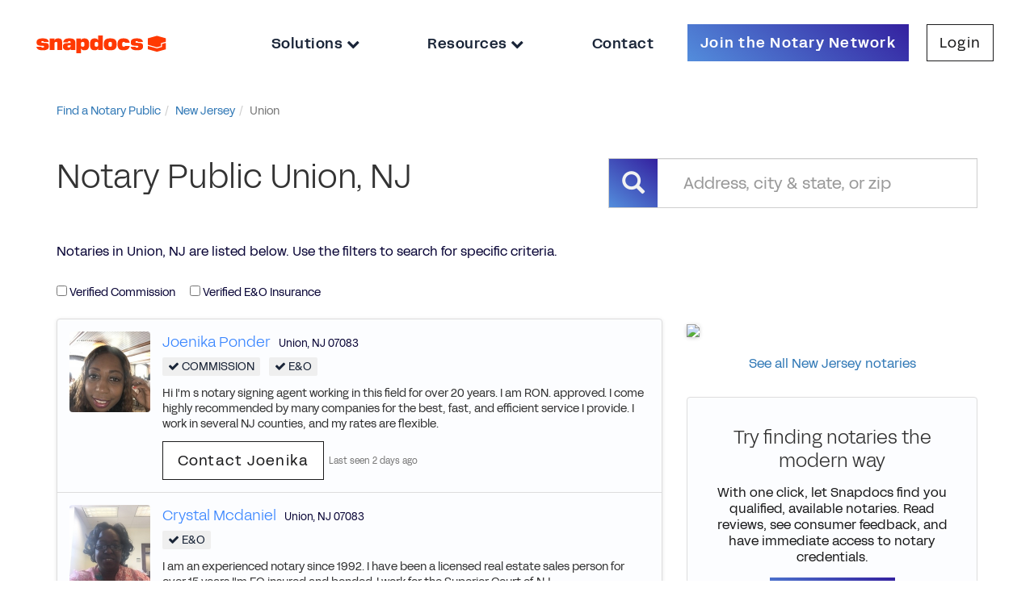

--- FILE ---
content_type: text/html; charset=utf-8
request_url: https://notary.snapdocs.com/notary-public/new-jersey/union
body_size: 6895
content:
<!DOCTYPE html>
<html>
<head>
<title>Union Notaries | Notary Public Search, Union, NJ - Snapdocs</title>
<meta content='https://notary.snapdocs.com/notary-public/new-jersey/union' property='og:url'>
<meta content='Snapdocs' property='og:site_name'>
<meta content='Union Notaries | Notary Public Search, Union, NJ - Snapdocs' property='og:title'>
<meta content='List of all Notaries in Union, NJ. See reviews, contact notaries.' property='og:description'>
<meta content='' property='og:image'>
<meta content='Snapdocs, Notary Public, Nationwide Signing Services, Mortgage Technology, Signing Agents' name='keywords'>
<meta content='List of all Notaries in Union, NJ. See reviews, contact notaries.' name='description'>
<meta content='width=device-width, initial-scale=1.0' name='viewport'>
<meta content='1315' name='build_id'>
<link rel="stylesheet" href="https://assets-nps.snapdocs.com/assets/application-30ba350f76c1be9672a8748b666e5a1d50d438a6e3122c0becf05902a879e5e0.css" media="all" />
<link rel="icon" type="image/x-icon" href="https://assets-nps.snapdocs.com/assets/favicon-06c1b8bee3d367146dd0e01ffa9899e159b6e7e7b98fc4fd08c18dbd78c2eeb3.svg" />
<script src="https://assets-nps.snapdocs.com/assets/application-5755eee3078dbd2bdab63cc62ddd947180ef2ef190caf555cdc0df165d26709d.js"></script>
<meta name="csrf-param" content="authenticity_token" />
<meta name="csrf-token" content="51NblNCbODaxv-WT9XHRjgK0D_kAQ-jatrmZ3QUrlL_P3oXrga3JKlnfo9lteudkDtoY3f5rVZu8uWC7y61WSw" />
        <script type="text/javascript">
          var _gaq = _gaq || [];
          _gaq.push(['_setAccount', 'UA-29826622-1']);
          _gaq.push(['_setDomainName', 'snapdocs.com']);
          _gaq.push(['_trackPageview']);

          (function() {
            var ga = document.createElement('script'); ga.type = 'text/javascript'; ga.async = true;
            ga.src = ('https:' == document.location.protocol ? 'https://ssl' : 'http://www') + '.google-analytics.com/ga.js';
            var s = document.getElementsByTagName('script')[0]; s.parentNode.insertBefore(ga, s);
          })();
        </script>

      <script type="text/javascript">
        (function() {
          var didInit = false;
          function initMunchkin() {
            if(didInit === false) {
              didInit = true;
              Munchkin.init('365-PZN-680');
            }
          }
          var s = document.createElement('script');
          s.type = 'text/javascript';
          s.async = true;
          s.src = '//munchkin.marketo.net/munchkin.js';
          s.onreadystatechange = function() {
            if (this.readyState == 'complete' || this.readyState == 'loaded') {
              initMunchkin();
            }
          };
          s.onload = initMunchkin;
          document.getElementsByTagName('head')[0].appendChild(s);
        })();
      </script>


</head>
<body class='body-container onepointfive' data-offset='150' data-spy='scroll' data-target='.navbar-secondary' id='notaries_controller' itemscope itemtype='http://schema.org/CollectionPage'>
<div id='modal-holder'></div>
<header class='navbar-2020'>
<a class='logo-holder' href='https://notary.snapdocs.com/notary-public/'>
<img class='logo-image' src='https://assets-nps.snapdocs.com/assets/snapdocs-logo-9087742baef9f976c5fb80e90f3c5c6b9a95e8fb56d0f2b2561fa256fd89e5a4.svg'>
</a>
<div class='nav-sidebar nav-header-links'>
<div class='nav-close-button-container'>
<button class='nav-close-button' id='nav-close-button'></button>
</div>
<ul class='nav-link-list'>
<div class='dropdown'>
<li aria-expanded='true' aria-haspopup='true' class='nav-link dropdown-toggle' data-toggle='dropdown' id='dropdownMenuSolutions'>
<a href='#'>
Solutions
<i class='fa fa-chevron-down'></i>
</a>
</li>
<ul aria-labelledby='dropdownMenuSolutions' class='dropdown-menu'>
<li><a target="_blank" href="https://www.snapdocs.com/notaries/">For Notaries</a></li>
<li><a target="_blank" href="https://www.snapdocs.com/scheduling-platform-for-title-companies/">For Title &amp; Escrow</a></li>
<li><a target="_blank" href="https://www.snapdocs.com/scheduling-platform-for-signing-services/">For Signing Services</a></li>
<li><a target="_blank" href="https://www.snapdocs.com/businesses/">For Businesses</a></li>
</ul>
</div>
<div class='dropdown'>
<li aria-expanded='true' aria-haspopup='true' class='nav-link dropdown-toggle' data-toggle='dropdown' id='dropdownMenuResources'>
<a href='#'>
Resources
<i class='fa fa-chevron-down'></i>
</a>
</li>
<ul aria-labelledby='dropdownMenuResources' class='dropdown-menu'>
<li><a target="_blank" href="https://support.snapdocs.com/en_us/categories/snapdocs-notary-signing-agent-H1wUaOJKs/">For Notaries</a></li>
<li><a target="_blank" href="https://www.snapdocs.com/resource-center/">For Businesses</a></li>
</ul>
</div>
<li class='nav-link' id='contact-us-link'>
<a target="_blank" href="https://www.snapdocs.com/contact-us/">Contact
</a></li>
<li class='nav-link-button join-button'>
<a class="btn btn-cta-form simple-hide" onclick="_gaq.push([&#39;_trackEvent&#39;, &#39;Navbar&#39;, &#39;Click Try it Free&#39;]);" target="_blank" href="https://www.snapdocs.com/join-notary-network/">Join the Notary Network
</a></li>
<li class='nav-link-button login-button'>
<a target="_blank" class="btn btn-cta-light" href="https://admin.snapdocs.com/">Login
</a></li>
</ul>
</div>
<button class='nav-open-button' id='nav-open-button'>
<div class='icon-bars glyphicon glyphicon-menu-hamburger'></div>
</button>
</header>
<div id='main'>
<div class='container-fluid max-width'>
<ul class="breadcrumb"><li itemtype="http://data-vocabulary.org/Breadcrumb" itemscope="itemscope"><a itemprop="url" href="/notary-public"><span itemprop="title">Find a Notary Public</span></a><span class="divider"></span></li><li itemtype="http://data-vocabulary.org/Breadcrumb" itemscope="itemscope"><a itemprop="url" href="/notary-public/new-jersey"><span itemprop="title">New Jersey</span></a><span class="divider"></span></li><li class="active" itemtype="http://data-vocabulary.org/Breadcrumb" itemscope="itemscope"><span itemprop="title">Union</span></li></ul>
</div>
<div class='clearfix'></div>
<div id='notaries-list'>
<div class='container'>
<div class='row page-title'>
<div class='col-md-7'>
<h1>Notary Public Union, NJ</h1>
</div>
<div class='col-md-5'>
<h1><form id="notary-search-form" role="search" action="/notary-public/search" accept-charset="UTF-8" method="get">
<input type="hidden" name="cached_address" id="cached_address" autocomplete="off" />
<input type="hidden" name="latitude" id="latitude" autocomplete="off" />
<input type="hidden" name="longitude" id="longitude" autocomplete="off" />
<div class='input-group'>
<div class='input-group-addon'>
<span class='glyphicon glyphicon-search'></span>
</div>
<input type="text" name="address" id="autocomplete" class="form-control" placeholder="Address, city &amp; state, or zip" />
</div>
</form>

</h1>
</div>
</div>
<div class='page-description'>
<p>Notaries in Union, NJ are listed below. Use the filters to search for specific criteria.</p>
</div>
<form class="form-inline filter-form" data-submit-on-input-change="true" action="/notary-public/new-jersey/union" accept-charset="UTF-8" method="get">
<div class='checkbox'>
<label class="control-label" for="q_commission_verified_eq"><input type="checkbox" name="q[commission_verified_eq]" id="q_commission_verified_eq" value="true" data-gaq-label="commission_verified" />
Verified Commission
</label></div>
<div class='checkbox'>
<label class="control-label" for="q_insurance_policy_verified_eq"><input type="checkbox" name="q[insurance_policy_verified_eq]" id="q_insurance_policy_verified_eq" value="true" data-gaq-label="insurance_policy_verified" />
Verified E&O Insurance
</label></div>
</form>

<div class='row'>
<div class='col-md-8'>
<div class='panel panel-default'>
<table class='table'>
<tr class='notary-info'>
<td>
<div class='media media-notary'>
<div class='media-left' style='padding-right:15px;'>
<div class='notary-photo-container'>
<a title="Notary Public in Union, New Jersey 07083, Joenika Ponder" onclick="_gaq.push([&#39;_trackEvent&#39;, &#39;Notaries Search&#39;, &#39;clicked profile&#39;, &#39;photo&#39;]);" href="/notary-public/new-jersey/union/joenika-ponder"><img class="media-object notary-photo" alt="Notary Public in Union, New Jersey 07083, Joenika Ponder" itemprop="image" src="https://d2lei1g4kdxf6e.cloudfront.net/uploads/user/photo/65159/thumb_IMG_9850.jpg" />
</a></div>
</div>
<div class='media-body'>
<h5 class='media-notary__name'>
<a title="Notary Public in Union, New Jersey 07083, Joenika Ponder" onclick="_gaq.push([&#39;_trackEvent&#39;, &#39;Notaries Search&#39;, &#39;clicked profile&#39;, &#39;name&#39;]);" href="/notary-public/new-jersey/union/joenika-ponder">Joenika Ponder
</a></h5>
<h5 class='media-heading media-notary__city'><span>Union</span>,
<span>NJ</span>
<span>07083</span>
</h5>
<h5 class='media-heading' style='font-weight:normal; font-size:14px; margin-bottom:12px;'>
<span class='verified-check'>
<i class='fa fa-check'></i>
Commission
</span>
<span class='verified-check'>
<i class='fa fa-check'></i>
E&O
</span>
</h5>
<div class='notary-bio'>
Hi I&#39;m s notary signing agent working in this field for over 20 years.  I am RON. approved.  I come highly recommended by many companies for the best, fast, and efficient service I provide.  I work in several NJ counties, and my rates are flexible.
</div>
<div class='contact-btn-container'>
<a title="Notary Public in Union, New Jersey 07083, Joenika Ponder" class="btn btn-cta-light btn-xs btn-contact-notary" onclick="_gaq.push([&#39;_trackEvent&#39;, &#39;Notaries Search&#39;, &#39;clicked profile&#39;, &#39;button&#39;]);" href="/notary-public/new-jersey/union/joenika-ponder">Contact Joenika
</a><span class='last-seen'>Last seen 2 days ago</span>
</div>
</div>
</div>
</td>
</tr>

<tr class='notary-info'>
<td>
<div class='media media-notary'>
<div class='media-left' style='padding-right:15px;'>
<div class='notary-photo-container'>
<a title="Notary Public in Union, New Jersey 07083, Crystal  Mcdaniel" onclick="_gaq.push([&#39;_trackEvent&#39;, &#39;Notaries Search&#39;, &#39;clicked profile&#39;, &#39;photo&#39;]);" href="/notary-public/new-jersey/union/crystal-mcdaniel"><img class="media-object notary-photo" alt="Notary Public in Union, New Jersey 07083, Crystal  Mcdaniel" itemprop="image" src="https://d2lei1g4kdxf6e.cloudfront.net/uploads/user/photo/176957/thumb_image.jpeg" />
</a></div>
</div>
<div class='media-body'>
<h5 class='media-notary__name'>
<a title="Notary Public in Union, New Jersey 07083, Crystal  Mcdaniel" onclick="_gaq.push([&#39;_trackEvent&#39;, &#39;Notaries Search&#39;, &#39;clicked profile&#39;, &#39;name&#39;]);" href="/notary-public/new-jersey/union/crystal-mcdaniel">Crystal  Mcdaniel
</a></h5>
<h5 class='media-heading media-notary__city'><span>Union</span>,
<span>NJ</span>
<span>07083</span>
</h5>
<h5 class='media-heading' style='font-weight:normal; font-size:14px; margin-bottom:12px;'>
<span class='verified-check'>
<i class='fa fa-check'></i>
E&O
</span>
</h5>
<div class='notary-bio'>
I am an experienced notary since 1992. I have been a licensed real estate sales person for over 15 years I&#39;m EO insured and bonded.  I work for the Superior Court of NJ. 
</div>
<div class='contact-btn-container'>
<a title="Notary Public in Union, New Jersey 07083, Crystal  Mcdaniel" class="btn btn-cta-light btn-xs btn-contact-notary" onclick="_gaq.push([&#39;_trackEvent&#39;, &#39;Notaries Search&#39;, &#39;clicked profile&#39;, &#39;button&#39;]);" href="/notary-public/new-jersey/union/crystal-mcdaniel">Contact Crystal 
</a></div>
</div>
</div>
</td>
</tr>

<tr class='notary-info'>
<td>
<div class='media media-notary'>
<div class='media-left' style='padding-right:15px;'>
<div class='notary-photo-container'>
<a title="Notary Public in Union, New Jersey 07083, Kimberly Teixeira" onclick="_gaq.push([&#39;_trackEvent&#39;, &#39;Notaries Search&#39;, &#39;clicked profile&#39;, &#39;photo&#39;]);" href="/notary-public/new-jersey/union/kimberly-teixeira"><img class="media-object notary-photo" alt="Notary Public in Union, New Jersey 07083, Kimberly Teixeira" itemprop="image" src="https://d2lei1g4kdxf6e.cloudfront.net/uploads/user/photo/4748700/thumb_3B313D75-9513-4BAC-A97F-BBB81B4E3E5B.jpeg" />
</a></div>
</div>
<div class='media-body'>
<h5 class='media-notary__name'>
<a title="Notary Public in Union, New Jersey 07083, Kimberly Teixeira" onclick="_gaq.push([&#39;_trackEvent&#39;, &#39;Notaries Search&#39;, &#39;clicked profile&#39;, &#39;name&#39;]);" href="/notary-public/new-jersey/union/kimberly-teixeira">Kimberly Teixeira
</a></h5>
<h5 class='media-heading media-notary__city'><span>Union</span>,
<span>NJ</span>
<span>07083</span>
</h5>
<div class='notary-bio'>
I am a NJ with over four years experience. I travel to all my clients. I am extremely efficient and provide exceptional service.
</div>
<div class='contact-btn-container'>
<a title="Notary Public in Union, New Jersey 07083, Kimberly Teixeira" class="btn btn-cta-light btn-xs btn-contact-notary" onclick="_gaq.push([&#39;_trackEvent&#39;, &#39;Notaries Search&#39;, &#39;clicked profile&#39;, &#39;button&#39;]);" href="/notary-public/new-jersey/union/kimberly-teixeira">Contact Kimberly
</a><span class='last-seen'>Last seen yesterday</span>
</div>
</div>
</div>
</td>
</tr>

<tr class='notary-info'>
<td>
<div class='media media-notary'>
<div class='media-left' style='padding-right:15px;'>
<div class='notary-photo-container'>
<a title="Notary Public in Union, New Jersey 07083, Lashawn Johnson-Davis" onclick="_gaq.push([&#39;_trackEvent&#39;, &#39;Notaries Search&#39;, &#39;clicked profile&#39;, &#39;photo&#39;]);" href="/notary-public/new-jersey/union/lashawn-johnson-davis"><img class="media-object notary-photo" alt="Notary Public in Union, New Jersey 07083, Lashawn Johnson-Davis" itemprop="image" src="https://d2lei1g4kdxf6e.cloudfront.net/uploads/user/photo/59891/thumb_20231221_065919__1_.jpg" />
</a></div>
</div>
<div class='media-body'>
<h5 class='media-notary__name'>
<a title="Notary Public in Union, New Jersey 07083, Lashawn Johnson-Davis" onclick="_gaq.push([&#39;_trackEvent&#39;, &#39;Notaries Search&#39;, &#39;clicked profile&#39;, &#39;name&#39;]);" href="/notary-public/new-jersey/union/lashawn-johnson-davis">Lashawn Johnson-Davis
</a></h5>
<h5 class='media-heading media-notary__city'><span>Union</span>,
<span>NJ</span>
<span>07083</span>
</h5>
<h5 class='media-heading' style='font-weight:normal; font-size:14px; margin-bottom:12px;'>
<span class='verified-check'>
<i class='fa fa-check'></i>
Commission
</span>
<span class='verified-check'>
<i class='fa fa-check'></i>
E&O
</span>
</h5>
<div class='notary-bio'>
I have been a Mobile Notary since 2000. And I currently do loan signings full-time and I&#39;m looking for more opportunities to work with additional companies. I am also a licensed real estate agent. I cover the counties of Union, Essex, Middlesex, Hudson, but...
<a title="Notary Public in Union, New Jersey 07083, Lashawn Johnson-Davis" onclick="_gaq.push([&#39;_trackEvent&#39;, &#39;Notaries Search&#39;, &#39;clicked profile&#39;, &#39;read more&#39;]);" href="/notary-public/new-jersey/union/lashawn-johnson-davis">Read more</a>
</div>
<div class='contact-btn-container'>
<a title="Notary Public in Union, New Jersey 07083, Lashawn Johnson-Davis" class="btn btn-cta-light btn-xs btn-contact-notary" onclick="_gaq.push([&#39;_trackEvent&#39;, &#39;Notaries Search&#39;, &#39;clicked profile&#39;, &#39;button&#39;]);" href="/notary-public/new-jersey/union/lashawn-johnson-davis">Contact Lashawn
</a><span class='last-seen'>Last seen 43 days ago</span>
</div>
</div>
</div>
</td>
</tr>

<tr class='notary-info'>
<td>
<div class='media media-notary'>
<div class='media-left' style='padding-right:15px;'>
<div class='notary-photo-container'>
<a title="Notary Public in union, New Jersey 07083, Matilda Osei" onclick="_gaq.push([&#39;_trackEvent&#39;, &#39;Notaries Search&#39;, &#39;clicked profile&#39;, &#39;photo&#39;]);" href="/notary-public/new-jersey/union/matilda-osei"><img class="media-object notary-photo" alt="Notary Public in union, New Jersey 07083, Matilda Osei" itemprop="image" src="https://d2lei1g4kdxf6e.cloudfront.net/uploads/user/photo/7310233/thumb_IMG_1239.jpeg" />
</a></div>
</div>
<div class='media-body'>
<h5 class='media-notary__name'>
<a title="Notary Public in union, New Jersey 07083, Matilda Osei" onclick="_gaq.push([&#39;_trackEvent&#39;, &#39;Notaries Search&#39;, &#39;clicked profile&#39;, &#39;name&#39;]);" href="/notary-public/new-jersey/union/matilda-osei">Matilda Osei
</a></h5>
<h5 class='media-heading media-notary__city'><span>Union</span>,
<span>NJ</span>
<span>07083</span>
</h5>
<div class='notary-bio'>
i am a notary public with over 8years of experience i have both ohio and new jersey notary license
</div>
<div class='contact-btn-container'>
<a title="Notary Public in union, New Jersey 07083, Matilda Osei" class="btn btn-cta-light btn-xs btn-contact-notary" onclick="_gaq.push([&#39;_trackEvent&#39;, &#39;Notaries Search&#39;, &#39;clicked profile&#39;, &#39;button&#39;]);" href="/notary-public/new-jersey/union/matilda-osei">Contact Matilda
</a></div>
</div>
</div>
</td>
</tr>

<tr class='notary-info'>
<td>
<div class='media media-notary'>
<div class='media-left' style='padding-right:15px;'>
<div class='notary-photo-container'>
<a title="Notary Public in Union, New Jersey 07083, Sharon Bullock" onclick="_gaq.push([&#39;_trackEvent&#39;, &#39;Notaries Search&#39;, &#39;clicked profile&#39;, &#39;photo&#39;]);" href="/notary-public/new-jersey/union/sharon-bullock"><img class="media-object notary-photo" alt="Notary Public in Union, New Jersey 07083, Sharon Bullock" itemprop="image" src="https://d2lei1g4kdxf6e.cloudfront.net/uploads/user/photo/6815722/thumb_IMG_0825.jpg" />
</a></div>
</div>
<div class='media-body'>
<h5 class='media-notary__name'>
<a title="Notary Public in Union, New Jersey 07083, Sharon Bullock" onclick="_gaq.push([&#39;_trackEvent&#39;, &#39;Notaries Search&#39;, &#39;clicked profile&#39;, &#39;name&#39;]);" href="/notary-public/new-jersey/union/sharon-bullock">Sharon Bullock
</a></h5>
<h5 class='media-heading media-notary__city'><span>Union</span>,
<span>NJ</span>
<span>07083</span>
</h5>
<h5 class='media-heading' style='font-weight:normal; font-size:14px; margin-bottom:12px;'>
<span class='verified-check'>
<i class='fa fa-check'></i>
Commission
</span>
<span class='verified-check'>
<i class='fa fa-check'></i>
E&O
</span>
</h5>
<div class='notary-bio'>
I&#39;ve been a commissioned Notary Public since 2015 and have worked as a Commercial Realtor since 2012 and Loan Signing agent since 2019. With years of experience in real estate transactions and document handling. I bring professionalism, accuracy and...
<a title="Notary Public in Union, New Jersey 07083, Sharon Bullock" onclick="_gaq.push([&#39;_trackEvent&#39;, &#39;Notaries Search&#39;, &#39;clicked profile&#39;, &#39;read more&#39;]);" href="/notary-public/new-jersey/union/sharon-bullock">Read more</a>
</div>
<div class='contact-btn-container'>
<a title="Notary Public in Union, New Jersey 07083, Sharon Bullock" class="btn btn-cta-light btn-xs btn-contact-notary" onclick="_gaq.push([&#39;_trackEvent&#39;, &#39;Notaries Search&#39;, &#39;clicked profile&#39;, &#39;button&#39;]);" href="/notary-public/new-jersey/union/sharon-bullock">Contact Sharon
</a></div>
</div>
</div>
</td>
</tr>

<tr class='notary-info'>
<td>
<div class='media media-notary'>
<div class='media-left' style='padding-right:15px;'>
<div class='notary-photo-container'>
<a title="Notary Public in Union, New Jersey 07083, Frank Altamirano" onclick="_gaq.push([&#39;_trackEvent&#39;, &#39;Notaries Search&#39;, &#39;clicked profile&#39;, &#39;photo&#39;]);" href="/notary-public/new-jersey/union/frank-altamirano"><img class="media-object notary-photo" alt="Notary Public in Union, New Jersey 07083, Frank Altamirano" itemprop="image" src="https://d2lei1g4kdxf6e.cloudfront.net/uploads/user/photo/6904160/thumb_RNFetchBlobTmp_lhbmctq90abqmi9a2zd16.png" />
</a></div>
</div>
<div class='media-body'>
<h5 class='media-notary__name'>
<a title="Notary Public in Union, New Jersey 07083, Frank Altamirano" onclick="_gaq.push([&#39;_trackEvent&#39;, &#39;Notaries Search&#39;, &#39;clicked profile&#39;, &#39;name&#39;]);" href="/notary-public/new-jersey/union/frank-altamirano">Frank Altamirano
</a></h5>
<h5 class='media-heading media-notary__city'><span>Union</span>,
<span>NJ</span>
<span>07083</span>
</h5>
<h5 class='media-heading' style='font-weight:normal; font-size:14px; margin-bottom:12px;'>
<span class='verified-check'>
<i class='fa fa-check'></i>
Commission
</span>
<span class='verified-check'>
<i class='fa fa-check'></i>
E&O
</span>
</h5>
<div class='notary-bio'>
Leveraging 20+ years of robust experience in data analysis, process optimization, and meticulous data management as a Sales Analyst, Data Management Manager, and Business Analyst. My career has been built on precision, efficiency, and a deep understanding...
<a title="Notary Public in Union, New Jersey 07083, Frank Altamirano" onclick="_gaq.push([&#39;_trackEvent&#39;, &#39;Notaries Search&#39;, &#39;clicked profile&#39;, &#39;read more&#39;]);" href="/notary-public/new-jersey/union/frank-altamirano">Read more</a>
</div>
<div class='contact-btn-container'>
<a title="Notary Public in Union, New Jersey 07083, Frank Altamirano" class="btn btn-cta-light btn-xs btn-contact-notary" onclick="_gaq.push([&#39;_trackEvent&#39;, &#39;Notaries Search&#39;, &#39;clicked profile&#39;, &#39;button&#39;]);" href="/notary-public/new-jersey/union/frank-altamirano">Contact Frank
</a></div>
</div>
</div>
</td>
</tr>

<tr class='notary-info'>
<td>
<div class='media media-notary'>
<div class='media-left' style='padding-right:15px;'>
<div class='notary-photo-container'>
<a title="Notary Public in Union, New Jersey 07083, Nicole Altamirano" onclick="_gaq.push([&#39;_trackEvent&#39;, &#39;Notaries Search&#39;, &#39;clicked profile&#39;, &#39;photo&#39;]);" href="/notary-public/new-jersey/union/nicole-altamirano"><img class="media-object notary-photo" alt="Notary Public in Union, New Jersey 07083, Nicole Altamirano" itemprop="image" src="https://d2lei1g4kdxf6e.cloudfront.net/uploads/user/photo/5436661/thumb_Profile_Pic_NA.jpg" />
</a></div>
</div>
<div class='media-body'>
<h5 class='media-notary__name'>
<a title="Notary Public in Union, New Jersey 07083, Nicole Altamirano" onclick="_gaq.push([&#39;_trackEvent&#39;, &#39;Notaries Search&#39;, &#39;clicked profile&#39;, &#39;name&#39;]);" href="/notary-public/new-jersey/union/nicole-altamirano">Nicole Altamirano
</a></h5>
<h5 class='media-heading media-notary__city'><span>Union</span>,
<span>NJ</span>
<span>07083</span>
</h5>
<h5 class='media-heading' style='font-weight:normal; font-size:14px; margin-bottom:12px;'>
<span class='verified-check'>
<i class='fa fa-check'></i>
Commission
</span>
<span class='verified-check'>
<i class='fa fa-check'></i>
E&O
</span>
</h5>
<div class='notary-bio'>
I&#39;m a certified Notary Signing Agent dedicated to providing accurate, timely, and confidential document signings. With a strong focus on personal service and reliability, I specialize in loan signings, real estate transactions, and general notarizations. My...
<a title="Notary Public in Union, New Jersey 07083, Nicole Altamirano" onclick="_gaq.push([&#39;_trackEvent&#39;, &#39;Notaries Search&#39;, &#39;clicked profile&#39;, &#39;read more&#39;]);" href="/notary-public/new-jersey/union/nicole-altamirano">Read more</a>
</div>
<div class='contact-btn-container'>
<a title="Notary Public in Union, New Jersey 07083, Nicole Altamirano" class="btn btn-cta-light btn-xs btn-contact-notary" onclick="_gaq.push([&#39;_trackEvent&#39;, &#39;Notaries Search&#39;, &#39;clicked profile&#39;, &#39;button&#39;]);" href="/notary-public/new-jersey/union/nicole-altamirano">Contact Nicole
</a></div>
</div>
</div>
</td>
</tr>

<tr class='notary-info'>
<td>
<div class='media media-notary'>
<div class='media-left' style='padding-right:15px;'>
<div class='notary-photo-container'>
<a title="Notary Public in Union, New Jersey 07083, Glen Glenn" onclick="_gaq.push([&#39;_trackEvent&#39;, &#39;Notaries Search&#39;, &#39;clicked profile&#39;, &#39;photo&#39;]);" href="/notary-public/new-jersey/union/glen-glenn"><img class="media-object notary-photo" alt="Notary Public in Union, New Jersey 07083, Glen Glenn" itemprop="image" src="https://d2lei1g4kdxf6e.cloudfront.net/uploads/user/photo/3893063/thumb_Resized_20231221_144414_1703189055995.jpg" />
</a></div>
</div>
<div class='media-body'>
<h5 class='media-notary__name'>
<a title="Notary Public in Union, New Jersey 07083, Glen Glenn" onclick="_gaq.push([&#39;_trackEvent&#39;, &#39;Notaries Search&#39;, &#39;clicked profile&#39;, &#39;name&#39;]);" href="/notary-public/new-jersey/union/glen-glenn">Glen Glenn
</a></h5>
<h5 class='media-heading media-notary__city'><span>Union</span>,
<span>NJ</span>
<span>07083</span>
</h5>
<h5 class='media-heading' style='font-weight:normal; font-size:14px; margin-bottom:12px;'>
<span class='verified-check'>
<i class='fa fa-check'></i>
Commission
</span>
<span class='verified-check'>
<i class='fa fa-check'></i>
E&O
</span>
</h5>
<div class='notary-bio'>
Hello I&#39;m Glen j.Glenn and I&#39;m a mobile notary who has the necessary certifications and I am Loan signing system trained .The most important thing I&#39;ve learned is to get these documents signed and shipped or scanned back immediately so funding can take...
<a title="Notary Public in Union, New Jersey 07083, Glen Glenn" onclick="_gaq.push([&#39;_trackEvent&#39;, &#39;Notaries Search&#39;, &#39;clicked profile&#39;, &#39;read more&#39;]);" href="/notary-public/new-jersey/union/glen-glenn">Read more</a>
</div>
<div class='contact-btn-container'>
<a title="Notary Public in Union, New Jersey 07083, Glen Glenn" class="btn btn-cta-light btn-xs btn-contact-notary" onclick="_gaq.push([&#39;_trackEvent&#39;, &#39;Notaries Search&#39;, &#39;clicked profile&#39;, &#39;button&#39;]);" href="/notary-public/new-jersey/union/glen-glenn">Contact Glen
</a></div>
</div>
</div>
</td>
</tr>

<tr class='notary-info'>
<td>
<div class='media media-notary'>
<div class='media-left' style='padding-right:15px;'>
<div class='notary-photo-container'>
<a title="Notary Public in Union, New Jersey 07083, Ali Sheikh" onclick="_gaq.push([&#39;_trackEvent&#39;, &#39;Notaries Search&#39;, &#39;clicked profile&#39;, &#39;photo&#39;]);" href="/notary-public/new-jersey/union/ali-sheikh"><img class="media-object notary-photo" alt="Notary Public in Union, New Jersey 07083, Ali Sheikh" itemprop="image" src="https://d2lei1g4kdxf6e.cloudfront.net/uploads/user/photo/399121/thumb_My_Picture.jpg" />
</a></div>
</div>
<div class='media-body'>
<h5 class='media-notary__name'>
<a title="Notary Public in Union, New Jersey 07083, Ali Sheikh" onclick="_gaq.push([&#39;_trackEvent&#39;, &#39;Notaries Search&#39;, &#39;clicked profile&#39;, &#39;name&#39;]);" href="/notary-public/new-jersey/union/ali-sheikh">Ali Sheikh
</a></h5>
<h5 class='media-heading media-notary__city'><span>Union</span>,
<span>NJ</span>
<span>07083</span>
</h5>
<div class='notary-bio'>
I am a NNA Trained &amp; Certified Signing Agent. Professional. Punctual. Responsible. Available for same day signings, if necessary. Commissioned in the States of New Jersey &amp; New York.
</div>
<div class='contact-btn-container'>
<a title="Notary Public in Union, New Jersey 07083, Ali Sheikh" class="btn btn-cta-light btn-xs btn-contact-notary" onclick="_gaq.push([&#39;_trackEvent&#39;, &#39;Notaries Search&#39;, &#39;clicked profile&#39;, &#39;button&#39;]);" href="/notary-public/new-jersey/union/ali-sheikh">Contact Ali
</a></div>
</div>
</div>
</td>
</tr>

</table>
</div>
</div>
<div class='col-md-4'>
<p><img id="map-canvas" src="//maps.google.com/maps/api/staticmap?size=400x400&amp;markers=40.6966928%2C-74.28613039999999&amp;markers=40.6843079%2C-74.2531465&amp;markers=40.674513%2C-74.26099980000004&amp;markers=40.6966635%2C-74.2697041&amp;markers=40.710943%2C-74.24721399999999&amp;markers=40.6966928%2C-74.28613039999999&amp;markers=40.6727299%2C-74.2562411&amp;markers=40.6971051%2C-74.250467&amp;markers=40.7165846%2C-74.2721032&amp;markers=40.7107829%2C-74.2530448&amp;center=&amp;key=AIzaSyB2nXeAC9nUltdxV1xopc9BrxAwu0sHGss"></img></p>
<p class='text-center'><a href="/notary-public/new-jersey">See all New Jersey notaries</a></p>

<div class='promo promo-snapdocs'>
<h4 style='margin-top:10px;'>
Try finding notaries the modern way
</h4>
<p>With one click, let Snapdocs find you qualified, available notaries. Read reviews, see consumer feedback, and have immediate access to notary credentials.</p>
<a class="btn btn-cta-form" target="_blank" href="https://www.snapdocs.com/title/">Tell Me More</a>
</div>

</div>
</div>
<div class='text-center'><ul class="pagination pagination"><li class="prev disabled"><span>&#8592; Previous</span></li> <li class="active"><span>1</span></li> <li><a rel="next" href="/notary-public/new-jersey/union?page=2">2</a></li> <li><a href="/notary-public/new-jersey/union?page=3">3</a></li> <li class="disabled"><span>&hellip;</span></li> <li><a href="/notary-public/new-jersey/union?page=6">6</a></li> <li><a href="/notary-public/new-jersey/union?page=7">7</a></li> <li class="next"><a rel="next" href="/notary-public/new-jersey/union?page=2">Next &#8594;</a></li></ul></div>
<h4 class='page-footer'>Search for notaries often? <a onclick="_gaq.push([&#39;_trackEvent&#39;, &#39;Notaries Search&#39;, &#39; clicked sign up for an account&#39;]);" target="_blank" href="https://www.snapdocs.com/more-info/">Sign up for an Account!</a></h4>
</div>
</div>


</div>
<div id='footer-push'></div>
<div id='footer'>
<div class='container-fluid footer-container'>
<div class='row footer-row'>
<div class='col-lg-3 col-xl-2 icons-section'>
<div class='margin-top-row'></div>
<div class='row'>
<img class='logo-image' src='https://assets-nps.snapdocs.com/assets/snapdocs-logo-9087742baef9f976c5fb80e90f3c5c6b9a95e8fb56d0f2b2561fa256fd89e5a4.svg'>
</div>
<div class='row'>
<p class='copyright'>
Copyright &copy; 2026 Snapdocs, Inc.
</p>
</div>
<div class='row'>
<div class='social-widget'>
<ul class='social-links'>
<li class='social-link-item'>
<a href='https://www.facebook.com/snapdocs/' target='_blank'>
<img alt='Facebook' src='https://assets-nps.snapdocs.com/assets/Facebook-1-01-526f194aa1051bc3fc95c157d668d2ca653ecefa5380a447399d29009ee30db7.svg'>
</a>
</li>
<li class='social-link-item'>
<a href='https://www.linkedin.com/company/snapdocs/' target='_blank'>
<img alt='LinkedIn' src='https://assets-nps.snapdocs.com/assets/LinkedIn-1-01-662b36fc4d65161ed4fa738f1af250b09ea51757a2a3501a71aa1672b8dfe2c0.svg'>
</a>
</li>
<li class='social-link-item'>
<a href='https://www.youtube.com/@SnapdocsInc' target='_blank'>
<img alt='YouTube' src='https://assets-nps.snapdocs.com/assets/youtube-app-white-icon-bb10ec531256f899263a92f3d16606d5eb5af958bffa7ce00a07c1bf520e0eba.webp'>
</a>
</li>
<li class='social-link-item'>
<a href='https://twitter.com/snapdocs' target='_blank'>
<img alt='Twitter' src='https://assets-nps.snapdocs.com/assets/Twitter-1-01-90f965a4ac3e75d7fa04b7ab9269105e7485602e36e14afbe259fdc0dcbe1ed1.svg'>
</a>
</li>
<li class='social-link-item' style='margin-left: -5px;'>
<img alt='Housing for all pledge' class='housing-for-all-pledge-image' src='https://assets-nps.snapdocs.com/assets/housing-for-all-pledge-4f05c14e981d4d1d8c98ce0f4352ff9ec33f25373f3f40d88b8c494fd6a3e398.svg'>
</li>
</ul>
</div>
</div>
</div>
<div class='col-lg-9 col-xl-10 links-section'>
<div class='margin-top-row'></div>
<div class='row'>
<div class='col-sm-6 col-lg-2 links-column'>
<div class='section-header'>Products</div>
<ul class='list-unstyled'>
<li class='footer_link increase_specificity'><a class="footer_link increase_specificity" target="_blank" href="https://www.snapdocs.com/eclosing-platform/">eClosing</a></li>
<li class='footer_link increase_specificity'><a class="footer_link increase_specificity" target="_blank" href="https://www.snapdocs.com/evault/">eVault</a></li>
<li class='footer_link increase_specificity'><a class="footer_link increase_specificity" target="_blank" href="https://www.snapdocs.com/notary-connect/">Notary Connect</a></li>
</ul>
</div>
<div class='col-sm-6 col-lg-2 links-column'>
<div class='section-header'>Solutions For</div>
<ul class='list-unstyled'>
<li class='footer_link increase_specificity'><a class="footer_link increase_specificity" target="_blank" href="https://www.snapdocs.com/digital-mortgage-closing-solutions-for-lenders/">Lenders</a></li>
<li class='footer_link increase_specificity'><a class="footer_link increase_specificity" target="_blank" href="https://www.snapdocs.com/scheduling-platform-for-title-companies/">Title Companies</a></li>
<li class='footer_link increase_specificity'><a class="footer_link increase_specificity" target="_blank" href="https://www.snapdocs.com/scheduling-platform-for-signing-services/">Signing Services</a></li>
<li class='footer_link increase_specificity'><a class="footer_link increase_specificity" target="_blank" href="https://www.snapdocs.com/businesses/">Business</a></li>
<li class='footer_link increase_specificity'><a class="footer_link increase_specificity" target="_blank" href="https://www.snapdocs.com/notaries/">Notaries</a></li>
<li class='footer_link increase_specificity'><a class="footer_link increase_specificity" target="_blank" href="https://www.snapdocs.com/join-notary-network/">Join our Notary Network</a></li>
</ul>
</div>
<div class='col-sm-6 col-lg-2 links-column'>
<div class='section-header'>Resources</div>
<ul class='list-unstyled'>
<li class='footer_link increase_specificity'><a class="footer_link increase_specificity" target="_blank" href="https://www.snapdocs.com/resource-center/ebook/">Industry Reports</a></li>
<li class='footer_link increase_specificity'><a class="footer_link increase_specificity" target="_blank" href="https://www.snapdocs.com/resource-center/case-study/">Case Studies</a></li>
<li class='footer_link increase_specificity'><a class="footer_link increase_specificity" target="_blank" href="https://www.snapdocs.com/resource-center/webinar/">Webinars</a></li>
<li class='footer_link increase_specificity'><a class="footer_link increase_specificity" target="_blank" href="https://www.snapdocs.com/resource-center/blog/">Blog</a></li>
<li class='footer_link increase_specificity'><a class="footer_link increase_specificity" target="_blank" href="https://www.snapdocs.com/resource-center/events/">Events</a></li>
<li class='footer_link increase_specificity'><a class="footer_link increase_specificity" target="_blank" href="https://www.snapdocs.com/resource-center/">Resource Center</a></li>
<li class='footer_link increase_specificity'><a class="footer_link increase_specificity" target="_blank" href="https://www.snapdocs.com/notary-public/">Find a Notary Near Me</a></li>
</ul>
</div>
<div class='col-sm-6 col-lg-2 links-column'>
<div class='section-header'>Company</div>
<ul class='list-unstyled'>
<li class='footer_link increase_specificity'><a class="footer_link increase_specificity" target="_blank" href="https://www.snapdocs.com/about-us/">About Us</a></li>
<li class='footer_link increase_specificity'><a class="footer_link increase_specificity" target="_blank" href="https://www.snapdocs.com/careers/">Careers</a></li>
<li class='footer_link increase_specificity'><a class="footer_link increase_specificity" target="_blank" href="https://www.snapdocs.com/contact-us/">Contact Us</a></li>
<li class='footer_link increase_specificity'><a class="footer_link increase_specificity" target="_blank" href="https://www.snapdocs.com/partner-with-us/">Partner with Us</a></li>
<li class='footer_link increase_specificity'><a class="footer_link increase_specificity" target="_blank" href="https://www.snapdocs.com/press/">Press</a></li>
<li class='footer_link increase_specificity'><a class="footer_link increase_specificity" target="_blank" href="https://www.snapdocs.com/faq/">FAQs</a></li>
</ul>
</div>
<div class='col-sm-6 col-lg-2 links-column'>
<div class='row' style='margin-bottom: 20px !important;'>
<div class='section-header'>Customers</div>
<ul class='list-unstyled'>
<li class='footer_link increase_specificity'><a class="footer_link increase_specificity" target="_blank" href="https://admin.snapdocs.com/">Log In</a></li>
<li class='footer_link increase_specificity'><a class="footer_link increase_specificity" target="_blank" href="https://support.snapdocs.com/">Customer Support</a></li>
<li class='footer_link increase_specificity'><a class="footer_link increase_specificity" target="_blank" href="https://www.snapdocs.com/contact-us/">Contact Us</a></li>
</ul>
</div>
<div class='row'>
<div class='section-header'>Partners</div>
<ul class='list-unstyled'>
<li class='footer_link increase_specificity'><a class="footer_link increase_specificity" target="_blank" href="https://www.snapdocs.com/integrations/">Integrations</a></li>
<li class='footer_link increase_specificity'><a class="footer_link increase_specificity" target="_blank" href="https://www.snapdocs.com/partners/">Our Partners</a></li>
</ul>
</div>
</div>
</div>
<div class='margin-bottom-row'></div>
</div>
</div>
<div class='row footer-privacy-links-row'>
<div class='col-lg-9 col-xl-10 col-lg-offset-3 col-xl-offset-2'>
<div class='col-md-2'>
<a target="_blank" class="footer_link privacy-link" href="https://privacy.snapdocs.com/policies">Privacy Policy</a>
</div>
<div class='col-md-3'>
<a target="_blank" class="footer_link privacy-link spaced-link" href="https://privacy.snapdocs.com/policies?name=california-disclosures-and-privacy-policy-california-privacy-policy">California Privacy Policy</a>
</div>
<div class='col-md-2'>
<a target="_blank" class="footer_link privacy-link spaced-link" href="https://www.snapdocs.com/trust-center/">Trust Center</a>
</div>
<div class='col-md-3'>
<a target="_blank" class="footer_link privacy-link spaced-link" href="https://www.snapdocs.com/tos/">Terms of Use</a>
</div>
<div class='col-md-2'></div>
</div>
</div>
</div>
</div>
<script>
  $('#contact_form').submit(function( event ) {
    $("#contact_form :input").prop("readonly", true);
    $("#contact_form").find(':submit').addClass('disabled');
    $("#contact_form").find(':submit').val('Sending Message...');
  });
</script>
<script async='' defer='defer' id='mkto-script-loader' src='//app-sj31.marketo.com/js/forms2/js/forms2.min.js' type='text/javascript'></script>
<script src="//maps.googleapis.com/maps/api/js?key=AIzaSyB2nXeAC9nUltdxV1xopc9BrxAwu0sHGss&amp;language=en&amp;callback=InitGMA&amp;libraries=places"></script>
<!-- Userway accessibility widget -->
<script data-account='SfL3cgvzTL' src='https://cdn.userway.org/widget.js'></script>
<!-- Start of HubSpot Embed Code -->
<script async defer id='hs-script-loader' src='//js.hs-scripts.com/19578049.js' type='text/javascript'></script>
<!-- End of HubSpot Embed Code -->
</body>
</html>


--- FILE ---
content_type: image/svg+xml
request_url: https://assets-nps.snapdocs.com/assets/housing-for-all-pledge-4f05c14e981d4d1d8c98ce0f4352ff9ec33f25373f3f40d88b8c494fd6a3e398.svg
body_size: 3855
content:
<?xml version="1.0" encoding="UTF-8"?>
<!-- Generator: Adobe Illustrator 26.3.1, SVG Export Plug-In . SVG Version: 6.00 Build 0)  -->
<svg version="1.1" id="Layer_1" xmlns="http://www.w3.org/2000/svg" xmlns:xlink="http://www.w3.org/1999/xlink" x="0px" y="0px" width="432px" height="288.2px" viewBox="0 0 432 288.2" style="enable-background:new 0 0 432 288.2;" xml:space="preserve">
<style type="text/css">
	.st0{fill:#FFFFFF;}
</style>
<g>
	<g>
		<path class="st0" d="M100.3,194.7c4,0,7.9-0.1,11.7,0.1c0.6,0,1.3,0.8,1.7,1.5c3.2,5.2,6.2,10.4,9.4,15.5c0.3,0.5,0.7,1.1,1.2,1.9    c0.6-0.9,1.1-1.6,1.6-2.4c3-5,6-9.9,8.9-14.9c0.7-1.2,1.5-1.7,2.9-1.7c3.5,0.1,7,0,10.7,0c0,13,0,25.8,0,38.8c-4.4,0-8.8,0-13.5,0    c0-4.7,0-9.2,0-13.7c-0.2-0.1-0.4-0.1-0.6-0.2c-3.3,5-6.5,10-10,15.3c-3.5-5.3-6.7-10.2-10-15.2c-0.2,0.1-0.4,0.1-0.6,0.2    c0,4.5,0,9,0,13.7c-4.6,0-8.9,0-13.5,0C100.3,220.7,100.3,207.9,100.3,194.7z"/>
		<path class="st0" d="M70.3,235.4c-2.6-0.6-6-0.9-9-2c-8.8-3.2-13.7-11.1-13.2-20.5c0.5-9,6.5-16.4,15.5-18.7    c6.6-1.7,13.1-1.4,19.2,1.7c7.6,3.8,12,12.2,10.9,20.6c-1.1,9-7.1,15.8-15.7,17.8C75.7,234.8,73.3,235,70.3,235.4z M80,214.2    c0-5.7-3.7-9.7-9.1-9.7c-5.4,0-9.2,4-9.2,9.7c0,5.6,3.8,9.7,9.2,9.7C76.2,223.9,80,219.9,80,214.2z"/>
		<path class="st0" d="M41.7,233.6c-4.6,0-8.9,0-13.5,0c0-4.6,0-9,0-13.6c-4.7,0-9.1,0-13.8,0c0,4.5,0,9,0,13.5c-4.7,0-9.1,0-13.6,0    c0-12.9,0-25.7,0-38.7c4.5,0,8.9,0,13.5,0c0,4.3,0,8.5,0,12.9c4.6,0,9,0,13.8,0c0-4.2,0-8.5,0-12.9c4.7,0,9.1,0,13.6,0    C41.7,207.8,41.7,220.6,41.7,233.6z"/>
		<path class="st0" d="M171.1,222.3c1,0,1.9,0.1,2.8,0.1c5.9,0,11.8,0,17.8,0c2.4,0,2.5,0.1,2.5,2.5c0,2.8,0,5.7,0,8.6    c-12.4,0-24.5,0-36.7,0c0-12.9,0-25.7,0-38.7c12.2,0,24.2,0,36.5,0c0,3.6,0,7.1,0,11c-7.5,0-15,0-22.8,0c0,1.4,0,2.4,0,3.8    c6.3,0,12.6,0,19.2,0c0,3,0,5.7,0,8.8c-6.4,0-12.7,0-19.3,0C171.1,219.8,171.1,220.9,171.1,222.3z"/>
	</g>
	<g>
		<path class="st0" d="M349,233.7c-4.7,0-9.2,0.1-13.7-0.1c-0.6,0-1.3-1-1.7-1.7c-1.4-3.3-0.9-2.9-4.5-2.9c-3.8,0-7.6,0.1-11.3,0    c-1.6,0-2.5,0.4-3.1,2c-1.1,3.1-0.7,2.8-4.2,2.8c-3,0-6.1,0-9.1,0c-0.8,0-1.6-0.1-2.6-0.1c0.3-0.8,0.4-1.3,0.7-1.8    c5.2-11.7,10.5-23.4,15.7-35.1c0.7-1.5,1.5-2.1,3.1-2c3.9,0.1,7.9,0.1,11.8,0c1.2,0,2,0.3,2.5,1.4c5.4,12.2,10.9,24.3,16.3,36.5    C348.9,232.8,348.9,233,349,233.7z M320,218.1c2.8,0,5.2,0,8,0c-1.3-3.3-2.5-6.3-3.7-9.2c-0.2,0-0.4,0.1-0.7,0.1    C322.4,212,321.2,214.9,320,218.1z"/>
		<path class="st0" d="M432,233.6c-12.1,0-23.7,0-35.5,0c0-12.9,0-25.7,0-38.7c4.4,0,8.8,0,13.4,0c0,8.9,0,17.7,0,26.7    c1.1,0.1,1.9,0.1,2.8,0.1c5.6,0,11.2,0,16.8,0c2.5,0,2.5,0,2.5,2.5C432,227.3,432,230.3,432,233.6z"/>
		<path class="st0" d="M354.4,194.9c4.4,0,8.7,0,13.4,0c0,8.9,0,17.8,0,26.9c7.4,0,14.5,0,21.8,0c0,4.1,0,7.8,0,11.8    c-11.7,0-23.4,0-35.2,0C354.4,220.7,354.4,207.8,354.4,194.9z"/>
	</g>
	<g id="sX61MO.tif">
		<g>
			<path class="st0" d="M210.6,251c0.9-0.1,1.5-0.2,2.1-0.2c6.1,0,12.1-0.1,18.2,0c2.4,0.1,4.9,0.4,7.2,1.1     c6.2,1.9,10.2,6.1,11.6,12.4c0.9,3.8,0.9,7.7-0.2,11.4c-1.8,6.3-6.1,10.1-12.4,11.7c-1.8,0.5-3.7,0.7-5.6,0.8     c-6.4,0.1-12.8,0-19.2,0c-0.5,0-0.9-0.1-1.7-0.2C210.6,275.7,210.6,263.4,210.6,251z M223.8,277.2c2.4,0,4.7,0.2,6.9,0     c3.8-0.4,6.3-3,6.6-6.8c0.4-4-1.5-7.1-5.1-8.3c-2.7-0.9-5.6-0.5-8.5-0.4C223.8,267,223.8,271.9,223.8,277.2z"/>
			<path class="st0" d="M180.6,273.7c0,1.4,0,2.3,0,3.7c7.3,0,14.5,0,22,0c0.2,3.7,0.1,7.1,0.1,10.5c-1.9,0.6-32.6,0.7-35.2,0.1     c0-12.2,0-24.5,0-36.9c11.6,0,23.2,0,34.7,0c0.6,1.6,0.7,7.6,0.1,10.6c-7.2,0-14.4,0-21.7,0c0,1.2,0,2.2,0,3.5     c6.1,0,12.2,0,18.6,0c0,2.6,0,5,0,7.3c0,1.2-1,1.2-1.9,1.2c-4.2,0-8.4,0-12.5,0C183.5,273.7,182.2,273.7,180.6,273.7z"/>
			<path class="st0" d="M305.7,251c11.5,0,23,0,34.8,0c0,3.5,0,6.9,0,10.6c-7.2,0-14.5,0-21.9,0c0,1.3,0,2.3,0,3.7     c6.2,0,12.3,0,18.5,0c0,2.9,0,5.4,0,8.3c-6.2,0.4-12.3,0-18.5,0.2c0,1.2,0,2.3,0,3.5c0.9,0,1.7,0.1,2.6,0.1c5.5,0,11,0,16.6,0     c2.9,0,2.9,0,2.9,3c0,2.5,0,5,0,7.7c-11.8,0-23.3,0-34.9,0C305.2,286.3,305.1,253.5,305.7,251z"/>
			<path class="st0" d="M293.3,255.6c-1,0.9-1.5,1.4-2.1,1.9c-2.4,2-4.8,4-7.4,6.2c-2.5-2.7-5.5-3.6-9-2.9c-2.3,0.4-4.1,1.7-5.3,3.6     c-2.7,4.1-1.5,10.2,2.4,12.8c3.8,2.5,10.6,1.4,12.4-2.2c-1.5,0-2.8,0-4,0c-1.2,0-2.5,0-3.9,0c0-2.6,0-5,0-7.6     c7.5,0,14.8,0,22.4,0c0.4,6.6-1.3,12.4-6.3,16.9c-4.6,4.1-10.1,5.5-16.2,5.5c-4.8-0.1-9.4-1.1-13.4-4c-6.3-4.6-8.8-10.9-7.9-18.5     c1-7.9,5.4-13.5,13-16.2c7.6-2.7,15.1-2.1,22,2.2c0.6,0.4,1.1,0.8,1.7,1.3C292.2,254.7,292.6,255,293.3,255.6z"/>
			<path class="st0" d="M95,278.8c0,3.2,0,6.2,0,9.3c-4.5,0-8.7,0-13,0c0-12.4,0-24.6,0-37.1c0.6-0.1,1.2-0.2,1.8-0.2     c7.4,0,14.8,0,22.2,0c2.8,0,5.5,0.4,8,1.6c3.6,1.7,5.7,4.5,6.7,8.3c0.7,2.7,0.7,5.4,0,8.1c-1.3,5.4-5.6,9.1-11.5,9.6     c-3.8,0.3-7.6,0.2-11.3,0.3C97.1,278.9,96.2,278.8,95,278.8z M95.1,268.4c3.6,0,7,0.2,10.3-0.1c2.3-0.1,3.4-1.7,3.3-3.8     c-0.1-2-1.3-3.2-3.5-3.4c-2-0.1-3.9-0.1-5.9-0.1c-1.4,0-2.8,0-4.2,0C95.1,263.7,95.1,266,95.1,268.4z"/>
			<path class="st0" d="M139.9,276.8c7.2,0,14,0,21.1,0c0.2,3.8,0.1,7.4,0.1,11.3c-11.4,0-22.6,0-34,0c0-12.4,0-24.6,0-37.1     c4.2,0,8.4,0,12.8,0C139.9,259.4,139.9,267.9,139.9,276.8z"/>
		</g>
	</g>
	<g>
		<path class="st0" d="M236.8,198.2c-3.2,0-5,2.4-6,7.8c1.3,0,2.5,0,3.8,0c1.2,0,2.4,0,3.9,0c-0.4,1.6-0.8,2.9-1.1,4.4    c-2.7,0-5.2,0-7.9,0c-0.3,0.7-0.5,1.3-0.7,2c-1.8,6.4-3.6,12.8-5.4,19.1c-1.3,4.4-3.7,7.8-8.4,9.1c-2.1,0.6-4.3,0.6-6.4-0.2    c-2.1-0.8-3.2-2.4-3.2-4.4c0-1.7,0.9-3,2.3-3.5c1.4-0.5,3.1,0,3.9,1c0.9,1.1,0.8,2.4-0.2,4.1c-0.1,0.1-0.1,0.2-0.3,0.6    c1.3-0.2,2.1-0.9,2.6-1.7c0.7-1.4,1.5-2.8,1.9-4.3c2-6.9,4-13.9,6-20.9c0.1-0.2,0-0.4,0-0.9c-1.7,0-3.4,0-5.4,0    c0.4-1.3,0.6-2.3,0.9-3.3c0.2-0.9,0.8-1.3,1.6-1.1c3.4,0.6,4.7-1.1,5.9-4.1c2.3-5.9,9.9-8.5,15.7-5.8c1.7,0.8,3,2,3.3,4    c0.2,1.7-0.7,3.3-2.2,4.1c-1.6,0.8-3.7,0.5-4.8-0.8c-1-1.1-1.1-2.6-0.1-4.3C236.5,198.7,236.6,198.4,236.8,198.2z"/>
		<path class="st0" d="M246.2,231.9c-6.6,0-10.5-4-10.5-10.5c0.1-8.3,5.8-14.9,13.7-15.8c5.4-0.6,10,2.1,11.4,6.7    C263.2,220.4,256.9,232,246.2,231.9z M242.9,224.3c-0.1,2,0.6,3.5,1.9,4c1.7,0.6,3.1,0,4.2-1.3c0.8-0.9,1.5-1.9,2-2.9    c1.6-3.2,2.6-6.6,3-10.2c0.1-0.7,0.1-1.3,0-2c-0.4-2.7-2.7-3.8-4.9-2.3c-1.1,0.8-2.1,1.9-2.8,3.1    C244.2,216.2,243.3,220.2,242.9,224.3z"/>
		<path class="st0" d="M262.9,216.1c1.2-3.1,2.3-6.1,4.7-8.5c1.4-1.4,3.1-2.1,5-2.1c3.2,0.1,4.9,2,4.5,5.1c-0.1,1.2-0.5,2.5-0.8,4.1    c1.1-1.9,2-3.5,3-5c1.8-2.6,4.1-4.4,7.5-4.2c2.2,0.1,3.7,1.4,4,3.3c0.4,2-0.6,4-2.3,4.9c-2.5,1.3-4.6,0.2-6.1-3.1    c-0.9,1-2,1.8-2.5,2.8c-1.7,3.4-3.3,6.8-4.7,10.3c-1,2.4-1.7,4.9-2.5,7.6c-2.5,0-4.9,0-7.5,0c0.2-0.9,0.4-1.6,0.6-2.4    c1.5-5.2,3.1-10.4,4.6-15.6c0.3-0.9,0.3-1.9,0.5-2.9c-0.2-0.1-0.4-0.2-0.6-0.4c-0.6,0.4-1.3,0.8-1.7,1.3c-0.7,1-1.1,2.1-1.6,3.2    C265.9,216.7,265.8,216.7,262.9,216.1z"/>
	</g>
	<g>
		<path class="st0" d="M202.7,154.4c-1.1-0.2-1.8-0.3-2.7-0.5c0.3-1.1,0.6-2.1,0.9-3.2c3.1,0,6,0,9.1,0c-1.4,4-2.7,7.9-4,11.8    c0.1,0,0.2,0.1,0.2,0.1c0.5-0.7,1-1.5,1.6-2.2c1.8-2.3,4.1-3.7,7.2-3.1c2.2,0.4,3.6,1.8,3.7,4c0.1,1.6-0.2,3.2-0.6,4.8    c-0.5,2.1-1.4,4.1-2,6.1c-0.2,0.5-0.3,0.9-0.4,1.4c0,0.3,0.1,0.9,0.3,0.9c0.3,0.1,0.9,0,1.1-0.2c0.6-0.9,1.2-1.8,1.7-2.7    c1-2,1-2,3.5-1.7c-1.3,3-2.6,5.8-5.4,7.7c-1.2,0.8-2.6,1-4,0.8c-2-0.3-3.3-1.7-3.3-3.7c0-1.1,0.2-2.1,0.5-3.2c0.6-2,1.4-4,2-6    c0.2-0.7,0.5-1.5,0.5-2.3c0.1-1.8-1.3-2.7-2.8-1.7c-1,0.6-1.8,1.6-2.4,2.6c-1,1.7-1.8,3.5-2.5,5.4c-0.8,2.1-1.5,4.3-2.2,6.5    c-0.2,0.7-0.5,1.3-0.7,2c-2,0-4,0-6,0c1.1-4,2.3-7.9,3.4-11.9C200.5,162.3,201.6,158.4,202.7,154.4z"/>
		<path class="st0" d="M242.3,170c-1.4,6.1-7.4,9.8-13.1,8.1c-2.5-0.7-4.1-2.4-4.8-4.9c-1.9-6.9,4.2-17.6,14.5-15.7    c0.8,0.1,1.6,0.5,2.4,0.9c2.5,1.4,3.2,4.5,1.3,6.6c-1.1,1.2-2.5,2.3-4.1,2.9c-2.5,1-5.2,1.6-7.9,2.3c0-0.1-0.1,0-0.1,0.1    c-0.3,2.4,0.3,4.1,1.7,4.7c1.5,0.7,3.6,0.1,5.1-1.4c0.6-0.6,1.2-1.4,1.6-2.2C240,169.6,240,169.6,242.3,170z M230.8,168.1    c2.3-0.7,4.2-1.3,5.6-2.6c0.8-0.7,1.4-1.8,1.8-2.8c0.3-0.8,0.1-1.8-0.7-2.2c-0.7-0.3-1.6-0.2-2.4-0.1c-0.4,0.1-0.8,0.5-1.2,0.8    C232.1,163,231.4,165.3,230.8,168.1z"/>
		<path class="st0" d="M192.1,157.6c1.8,0,3.3,0,5.1,0c-0.4,1.3-0.6,2.3-1,3.5c-1.4,0-2.7,0-4,0c-0.8,0-1.2,0.3-1.4,1    c-1,3.5-2,7-3,10.5c-0.2,0.7-0.5,1.5,0.4,1.9c0.9,0.5,1.5-0.1,2-0.7c0.6-0.8,1.1-1.6,1.5-2.4c1-1.9,0.9-1.9,3.3-1.5    c-1,2.6-2.2,5.1-4.4,6.9c-1.5,1.2-3.2,1.7-5,1.5c-2.6-0.2-4.2-2-4-4.6c0.1-0.8,0.3-1.6,0.5-2.5c0.9-3.3,1.8-6.6,2.8-10    c-0.9-0.1-1.7-0.3-2.6-0.4c0.1-0.5,0.2-0.9,0.3-1.3c0.7-2.3,0.5-2.1,2.6-2.1c0.6,0,1.4-0.4,1.9-0.8c1.1-0.9,2.1-1.8,3-2.9    c0.9-0.9,1.9-1.2,3.3-0.7C192.9,154.5,192.6,155.9,192.1,157.6z"/>
	</g>
	<path class="st0" d="M154,71.8c-7.2,0-13.2,0-18.6,0c-3.6-1.7-4.6-4-3.8-7.2c7.3-8.9,69.1-62.5,75.2-64.5   c24.4,20.6,48.7,42.4,72.3,63.3c0.3,3.5-0.5,5.1-1.9,6.7c-6,2.6-12.8-0.2-19.6,1.9c0,20.6,0,41.2,0,62.2c-34.7,0-68.8,0-103.6,0   C154,113.7,154,93.2,154,71.8z M216.2,75.4c-3.2-2.8-2.1-5.7-2.1-8.2c0.3-11.8,0.7-23.7,1.1-35.5c0.1-3-0.6-5.7-3.6-6.9   c-3.1-1.3-5.4,0.1-7.1,2.7c-0.8,2.8-0.5,5.6-0.5,8.3c0,11.4,0,22.8,0,34.2c0,1.9,1,4.4-2.2,5.1c-1.3-2.2-0.8-4.5-0.8-6.8   c-0.1-9.5,0.2-19.1-0.1-28.6c-0.2-6.8-4.1-8.4-10.2-4.6c-1.4,2.8-1.3,5.8-1.3,8.9c0,13.5,0.1,27-0.1,40.5c0,1.8,1.1,4.2-1.9,5.5   c-4.9-6.8-6.6-15.3-11.4-21.8c-3.4-1.3-6.2-1.2-8.1,2.1c-0.5,2.3-0.5,4.7,0.3,6.9c4.3,12.3,9.1,24.4,16.8,35   c8.2,11.3,22.2,15.8,36.1,11.6c13.6-4,22.4-15.9,22.6-30.2c0.2-15.8-0.1-31.6-0.3-47.5c0-0.7-0.4-1.3-0.5-1.8   c-1.5-1.9-3.4-2.6-5.4-2.6c-3.9,1.2-5,3.9-5,7.6c0,7.7-0.2,15.3-0.4,23c0,2,0.4,4.2-3,5.4c-1.1-5-0.9-9.8-0.5-14.5   c0.8-9,0.5-18.1,0.9-27.2c0.1-2.9-0.9-5-3.6-6.1c-3.8-1.5-7.1,0.9-7.3,5.7c-0.3,7.4,0,14.9-0.5,22.3   C217.5,63.5,217.9,69.2,216.2,75.4z"/>
</g>
</svg>